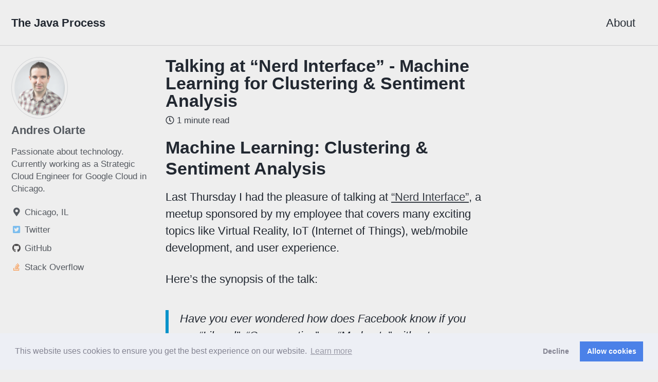

--- FILE ---
content_type: text/html
request_url: https://javaprocess.com/2017/02/07/machine-learning-clustering-sentiment-analysis-talk.html
body_size: 6166
content:
<!doctype html>
<!--
  Minimal Mistakes Jekyll Theme 4.24.0 by Michael Rose
  Copyright 2013-2020 Michael Rose - mademistakes.com | @mmistakes
  Free for personal and commercial use under the MIT license
  https://github.com/mmistakes/minimal-mistakes/blob/master/LICENSE
-->
<html lang="en" class="no-js">
  <head>
    <meta charset="utf-8">

<!-- begin _includes/seo.html --><title>Talking at “Nerd Interface” - Machine Learning for Clustering &amp; Sentiment Analysis - The Java Process</title>
<meta name="description" content="Machine Learning: Clustering &amp; Sentiment Analysis">


  <meta name="author" content="Andres Olarte">
  
  <meta property="article:author" content="Andres Olarte">
  


<meta property="og:type" content="article">
<meta property="og:locale" content="en_US">
<meta property="og:site_name" content="The Java Process">
<meta property="og:title" content="Talking at “Nerd Interface” - Machine Learning for Clustering &amp; Sentiment Analysis">
<meta property="og:url" content="https://www.javaprocess.com/2017/02/07/machine-learning-clustering-sentiment-analysis-talk.html">


  <meta property="og:description" content="Machine Learning: Clustering &amp; Sentiment Analysis">







  <meta property="article:published_time" content="2017-02-07T07:00:00-06:00">






<link rel="canonical" href="https://www.javaprocess.com/2017/02/07/machine-learning-clustering-sentiment-analysis-talk.html">




<script type="application/ld+json">
  {
    "@context": "https://schema.org",
    
      "@type": "Person",
      "name": null,
      "url": "https://www.javaprocess.com/"
    
  }
</script>







<!-- end _includes/seo.html -->



  <link href="/feed.xml" type="application/atom+xml" rel="alternate" title="The Java Process Feed">


<!-- https://t.co/dKP3o1e -->
<meta name="viewport" content="width=device-width, initial-scale=1.0">

<script>
  document.documentElement.className = document.documentElement.className.replace(/\bno-js\b/g, '') + ' js ';
</script>

<!-- For all browsers -->
<link rel="stylesheet" href="/assets/css/main.css">
<link rel="preload" href="https://cdn.jsdelivr.net/npm/@fortawesome/fontawesome-free@5/css/all.min.css" as="style" onload="this.onload=null;this.rel='stylesheet'">
<noscript><link rel="stylesheet" href="https://cdn.jsdelivr.net/npm/@fortawesome/fontawesome-free@5/css/all.min.css"></noscript>



    <!-- start custom head snippets -->

<!-- insert favicons. use https://realfavicongenerator.net/ -->
<link rel="apple-touch-icon" sizes="180x180" href="/assets/images/apple-touch-icon.png">
<link rel="icon" type="image/png" sizes="32x32" href="/assets/images/favicon-32x32.png">
<link rel="icon" type="image/png" sizes="16x16" href="/assets/images/favicon-16x16.png">
<link rel="manifest" href="/assets/images/site.webmanifest">


<!-- end custom head snippets -->
  </head>

  <body class="layout--single">
    <nav class="skip-links">
  <ul>
    <li><a href="#site-nav" class="screen-reader-shortcut">Skip to primary navigation</a></li>
    <li><a href="#main" class="screen-reader-shortcut">Skip to content</a></li>
    <li><a href="#footer" class="screen-reader-shortcut">Skip to footer</a></li>
  </ul>
</nav>

    <!--[if lt IE 9]>
<div class="notice--danger align-center" style="margin: 0;">You are using an <strong>outdated</strong> browser. Please <a href="https://browsehappy.com/">upgrade your browser</a> to improve your experience.</div>
<![endif]-->

    

<div class="masthead">
  <div class="masthead__inner-wrap">
    <div class="masthead__menu">
      <nav id="site-nav" class="greedy-nav">
        
        <a class="site-title" href="/">
          The Java Process
          
        </a>
        <ul class="visible-links"><li class="masthead__menu-item">
              <a href="/about/">About</a>
            </li></ul>
        
        <button class="greedy-nav__toggle hidden" type="button">
          <span class="visually-hidden">Toggle menu</span>
          <div class="navicon"></div>
        </button>
        <ul class="hidden-links hidden"></ul>
      </nav>
    </div>
  </div>
</div>


    <div class="initial-content">
      



<div id="main" role="main">
  
  <div class="sidebar sticky">
  


<div itemscope itemtype="https://schema.org/Person">

  
    <div class="author__avatar">
      
        <img src="/assets/images/aolarte-bio-photo.jpg" alt="Andres Olarte" itemprop="image">
      
    </div>
  

  <div class="author__content">
    
      <h3 class="author__name" itemprop="name">Andres Olarte</h3>
    
    
      <div class="author__bio" itemprop="description">
        <p>Passionate about technology. Currently working as a Strategic Cloud Engineer for Google Cloud in Chicago.</p>

      </div>
    
  </div>

  <div class="author__urls-wrapper">
    <button class="btn btn--inverse">Follow</button>
    <ul class="author__urls social-icons">
      
        <li itemprop="homeLocation" itemscope itemtype="https://schema.org/Place">
          <i class="fas fa-fw fa-map-marker-alt" aria-hidden="true"></i> <span itemprop="name">Chicago, IL</span>
        </li>
      

      

      

      

      

      
        <li>
          <a href="https://twitter.com/aolarte" itemprop="sameAs" rel="nofollow noopener noreferrer">
            <i class="fab fa-fw fa-twitter-square" aria-hidden="true"></i><span class="label">Twitter</span>
          </a>
        </li>
      

      

      

      

      

      

      

      
        <li>
          <a href="https://github.com/aolarte" itemprop="sameAs" rel="nofollow noopener noreferrer">
            <i class="fab fa-fw fa-github" aria-hidden="true"></i><span class="label">GitHub</span>
          </a>
        </li>
      

      

      
        <li>
          <a href="https://stackoverflow.com/users/1030209/andres-olarte" itemprop="sameAs" rel="nofollow noopener noreferrer">
            <i class="fab fa-fw fa-stack-overflow" aria-hidden="true"></i><span class="label">Stack Overflow</span>
          </a>
        </li>
      

      

      

      

      

      

      

      

      

      

      

      

      <!--
  <li>
    <a href="http://link-to-whatever-social-network.com/user/" itemprop="sameAs" rel="nofollow noopener noreferrer">
      <i class="fas fa-fw" aria-hidden="true"></i> Custom Social Profile Link
    </a>
  </li>
-->
    </ul>
  </div>
</div>

  
  </div>



  <article class="page" itemscope itemtype="https://schema.org/CreativeWork">
    <meta itemprop="headline" content="Talking at “Nerd Interface” - Machine Learning for Clustering &amp; Sentiment Analysis">
    <meta itemprop="description" content="Machine Learning: Clustering &amp; Sentiment Analysis">
    <meta itemprop="datePublished" content="2017-02-07T07:00:00-06:00">
    

    <div class="page__inner-wrap">
      
        <header>
          <h1 id="page-title" class="page__title" itemprop="headline">Talking at “Nerd Interface” - Machine Learning for Clustering &amp; Sentiment Analysis
</h1>
          

  <p class="page__meta">
    

    

    
      
      

      <span class="page__meta-readtime">
        <i class="far fa-clock" aria-hidden="true"></i>
        
          1 minute read
        
      </span>
    
  </p>


        </header>
      

      <section class="page__content" itemprop="text">
        
        <h1 id="machine-learning-clustering--sentiment-analysis">Machine Learning: Clustering &amp; Sentiment Analysis</h1>

<p>Last Thursday I had the pleasure of talking at <a href="https://www.meetup.com/NerdInterface/">“Nerd Interface”</a>, a meetup sponsored by my employee that covers many exciting topics like Virtual Reality, IoT (Internet of Things), web/mobile development, and user experience.</p>

<p>Here’s the synopsis of the talk:</p>

<blockquote>
  <p>Have you ever wondered how does Facebook know if you are “Liberal”, “Conservative”, or “Moderate” without explicitly asking you?</p>

  <p>How Amazon detects fake reviews of its products?</p>

  <p>How do the “Twitter Funds” decide what stocks to buy or sell?</p>

  <p>How can companies identify detractors and promoters?</p>

  <p>In the age of information overload, automated tools are the only way of keeping up with deluge of data generated every second. Python’s Natural Language Toolkit (NLTK) is one such tool.
Natural Language Processing (NLP) and machine learning allows algorithms to extract useful and insightful information from free form text.
During this presentation we’ll see a live demonstration of the sentiment analysis functionality provided by NLTK, and how it computationally identifies and categorizes opinions straight from one of main content sources of our era: Twitter.
We’ll also examine clustering, one of the most common forms of unsupervised learning.  Clustering allows us to process large quantities of texts and group similar texts together, without user intervention.</p>
</blockquote>

<p>The event was broadcast through Facebook Live, and you can see the recording here:</p>

<iframe sandbox="allow-scripts" src="https://www.facebook.com/plugins/video.php?href=https%3A%2F%2Fwww.facebook.com%2FTheNerdery%2Fvideos%2F1444941262203618%2F&amp;show_text=0&amp;width=560" width="560" height="315" style="border:none;overflow:hidden" scrolling="no" frameborder="0" allowtransparency="true" allowfullscreen="true"></iframe>

<p>The presentation is available <a href="https://docs.google.com/presentation/d/1iod4I9O-dHCojJnlq4yU5UVKGRZSDkjQLu4CBIZkCus/edit#slide=id.p">here</a>.</p>

<p>You can also find the source code <a href="https://github.com/aolarte/nerd_sentiment">here</a>. I encourage everyone to take a look at the code, particularly the two Python files. It’s very concise and easy the understand. If you have any questions, don’t hesitate to ask.</p>

        
      </section>

      <footer class="page__meta">
        
        


        

  <p class="page__date"><strong><i class="fas fa-fw fa-calendar-alt" aria-hidden="true"></i> Updated:</strong> <time datetime="2017-02-07T07:00:00-06:00">February 7, 2017</time></p>


      </footer>

      <section class="page__share">
  

  <a href="https://twitter.com/intent/tweet?text=Talking+at+%22Nerd+Interface%22+-+Machine+Learning+for+Clustering+%26+Sentiment+Analysis%20https%3A%2F%2Fwww.javaprocess.com%2F2017%2F02%2F07%2Fmachine-learning-clustering-sentiment-analysis-talk.html" class="btn btn--twitter" onclick="window.open(this.href, 'window', 'left=20,top=20,width=500,height=500,toolbar=1,resizable=0'); return false;" title="Share on Twitter"><i class="fab fa-fw fa-twitter" aria-hidden="true"></i><span> Twitter</span></a>

  <a href="https://www.facebook.com/sharer/sharer.php?u=https%3A%2F%2Fwww.javaprocess.com%2F2017%2F02%2F07%2Fmachine-learning-clustering-sentiment-analysis-talk.html" class="btn btn--facebook" onclick="window.open(this.href, 'window', 'left=20,top=20,width=500,height=500,toolbar=1,resizable=0'); return false;" title="Share on Facebook"><i class="fab fa-fw fa-facebook" aria-hidden="true"></i><span> Facebook</span></a>

  <a href="https://www.linkedin.com/shareArticle?mini=true&url=https%3A%2F%2Fwww.javaprocess.com%2F2017%2F02%2F07%2Fmachine-learning-clustering-sentiment-analysis-talk.html" class="btn btn--linkedin" onclick="window.open(this.href, 'window', 'left=20,top=20,width=500,height=500,toolbar=1,resizable=0'); return false;" title="Share on LinkedIn"><i class="fab fa-fw fa-linkedin" aria-hidden="true"></i><span> LinkedIn</span></a>
</section>


      
  <nav class="pagination">
    
      <a href="/2017/01/16/magic-dust-in-Java-part-2.html" class="pagination--pager" title="Understanding Magic Dust in Java and the JVM (part 2)
">Previous</a>
    
    
      <a href="/2017/05/23/threadlocal-and-how-it-holds-apps-together.html" class="pagination--pager" title="ThreadLocal, and how it holds apps together
">Next</a>
    
  </nav>

    </div>

    
      <div class="page__comments">
  
  
      <h4 class="page__comments-title">Comments</h4>
      <section id="disqus_thread"></section>
    
</div>

    
  </article>

  
  
    <div class="page__related">
      <h4 class="page__related-title">You May Also Enjoy</h4>
      <div class="grid__wrapper">
        
          



<div class="grid__item">
  <article class="archive__item" itemscope itemtype="https://schema.org/CreativeWork">
    
    <h2 class="archive__item-title no_toc" itemprop="headline">
      
        <a href="/2023/04/10/sr-developer-24-hours.html" rel="permalink">Announcing “Sr. Developer in 24 Hours” Video Series
</a>
      
    </h2>
    

  <p class="page__meta">
    

    

    
      
      

      <span class="page__meta-readtime">
        <i class="far fa-clock" aria-hidden="true"></i>
        
          less than 1 minute read
        
      </span>
    
  </p>


    <p class="archive__item-excerpt" itemprop="description">How can a Jr. Developer upskill to become a Sr. Developer? Read on for a video series talking about the skills a techniques required.
</p>
  </article>
</div>

        
          



<div class="grid__item">
  <article class="archive__item" itemscope itemtype="https://schema.org/CreativeWork">
    
    <h2 class="archive__item-title no_toc" itemprop="headline">
      
        <a href="/2017/05/23/threadlocal-and-how-it-holds-apps-together.html" rel="permalink">ThreadLocal, and how it holds apps together
</a>
      
    </h2>
    

  <p class="page__meta">
    

    

    
      
      

      <span class="page__meta-readtime">
        <i class="far fa-clock" aria-hidden="true"></i>
        
          5 minute read
        
      </span>
    
  </p>


    <p class="archive__item-excerpt" itemprop="description">What is ThreadLocal and why is it important? It’s one of the key pieces of glue logic in modern Java web applications, so read on.
</p>
  </article>
</div>

        
          



<div class="grid__item">
  <article class="archive__item" itemscope itemtype="https://schema.org/CreativeWork">
    
    <h2 class="archive__item-title no_toc" itemprop="headline">
      
        <a href="/2017/01/16/magic-dust-in-Java-part-2.html" rel="permalink">Understanding Magic Dust in Java and the JVM (part 2)
</a>
      
    </h2>
    

  <p class="page__meta">
    

    

    
      
      

      <span class="page__meta-readtime">
        <i class="far fa-clock" aria-hidden="true"></i>
        
          4 minute read
        
      </span>
    
  </p>


    <p class="archive__item-excerpt" itemprop="description">The technical nitty gritty
</p>
  </article>
</div>

        
          



<div class="grid__item">
  <article class="archive__item" itemscope itemtype="https://schema.org/CreativeWork">
    
    <h2 class="archive__item-title no_toc" itemprop="headline">
      
        <a href="/2017/01/09/magic-dust-in-Java-part-1.html" rel="permalink">Understanding Magic Dust in Java and the JVM (part 1)
</a>
      
    </h2>
    

  <p class="page__meta">
    

    

    
      
      

      <span class="page__meta-readtime">
        <i class="far fa-clock" aria-hidden="true"></i>
        
          8 minute read
        
      </span>
    
  </p>


    <p class="archive__item-excerpt" itemprop="description">One of main skills of a seasoned Java developer is understanding how things work under the hood. 
There are many things that developers take for granted, wit...</p>
  </article>
</div>

        
      </div>
    </div>
  
  
</div>

    </div>

    

    <div id="footer" class="page__footer">
      <footer>
        <!-- START COOKIE CODE -->
<!-- This blocks shows the cookie consent banner. 
    Bassed off https://www.osano.com/cookieconsent/download/?utm_source=referral&utm_medium=cmp-os&utm_term=cookieconsent&utm_content=plugin&utm_campaign=eucookielaw-->

<link rel="stylesheet" type="text/css" href="https://cdn.jsdelivr.net/npm/cookieconsent@3/build/cookieconsent.min.css" />

<script src="https://cdn.jsdelivr.net/npm/cookieconsent@3/build/cookieconsent.min.js" data-cfasync="false"></script>
<script>
window.cookieconsent.initialise({
  "palette": {
    "popup": {
      "background": "#edeff5",
      "text": "#838391"
    },
    "button": {
      "background": "#4b81e8"
    }
  },
  "type": "opt-out"
});
</script>

<!-- END COOKIE CODE -->
        <div class="page__footer-follow">
  <ul class="social-icons">
    

    
      
        
          <li><a href="https://twitter.com/aolarte" rel="nofollow noopener noreferrer"><i class="fab fa-fw fa-twitter-square" aria-hidden="true"></i> Twitter</a></li>
        
      
        
          <li><a href="/terms" rel="nofollow noopener noreferrer"><i class="fas fa-link" aria-hidden="true"></i> Terms</a></li>
        
      
    

    
      <li><a href="/feed.xml"><i class="fas fa-fw fa-rss-square" aria-hidden="true"></i> Feed</a></li>
    
  </ul>
</div>

<div class="page__footer-copyright">&copy; 2023 The Java Process. Powered by <a href="https://jekyllrb.com" rel="nofollow">Jekyll</a> &amp; <a href="https://mademistakes.com/work/minimal-mistakes-jekyll-theme/" rel="nofollow">Minimal Mistakes</a>.</div>

      </footer>
    </div>

    
  <script src="/assets/js/main.min.js"></script>







  <!-- Global site tag (gtag.js) - Google Analytics -->
<script async src="https://www.googletagmanager.com/gtag/js?id=G-5MKT8GF507"></script>
<script>
  window.dataLayer = window.dataLayer || [];
  function gtag(){dataLayer.push(arguments);}
  gtag('js', new Date());

  gtag('config', 'G-5MKT8GF507', { 'anonymize_ip': false});
</script>






    
  <script>
    var disqus_config = function () {
      this.page.url = "https://www.javaprocess.com/2017/02/07/machine-learning-clustering-sentiment-analysis-talk.html";  /* Replace PAGE_URL with your page's canonical URL variable */
      this.page.identifier = "/2017/02/07/machine-learning-clustering-sentiment-analysis-talk"; /* Replace PAGE_IDENTIFIER with your page's unique identifier variable */
    };
    (function() { /* DON'T EDIT BELOW THIS LINE */
      var d = document, s = d.createElement('script');
      s.src = 'https://javaprocess.disqus.com/embed.js';
      s.setAttribute('data-timestamp', +new Date());
      (d.head || d.body).appendChild(s);
    })();
  </script>
<noscript>Please enable JavaScript to view the <a href="https://disqus.com/?ref_noscript">comments powered by Disqus.</a></noscript>


  





  </body>
</html>
